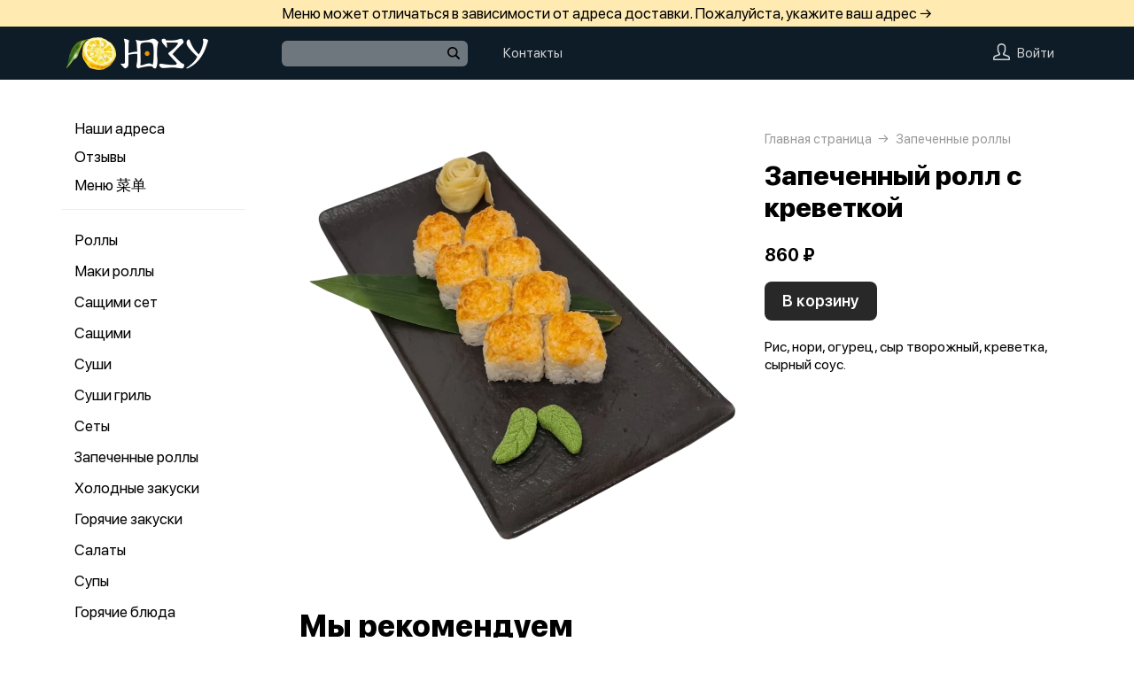

--- FILE ---
content_type: text/css
request_url: https://xn--g1ay5a.xn--p1ai/var/cache/asset20_db53b2d25b6b144e55c7cb969dc5067e.css
body_size: 2097
content:
.hlogo{margin:0 55px 0 0;position:relative}.hlogo__img{display:block;max-width:var(--header-logo-width);max-height:var(--header-logo-height)}.hlogo--icon .hlogo__img{width:90px;height:90px;border-radius:14px}.hlogo--with-border .hlogo__img{border:1px solid rgb(255 82 31 / .6)}
.hlang{cursor:pointer;margin:0 20px;display:flex;align-items:center;position:relative;transition:opacity 200ms;opacity:.8;padding:0 12px 0 0}.hlang__name{text-transform:uppercase;font:15px/18px var(--f1);color:var(--header-presentation-fg)}.tippy-box[data-theme~='lang'] .tdrop{width:200px;max-height:390px;font:17px/18px var(--f1)}.hlang__tick{position:absolute;fill:var(--header-presentation-fg);right:0;margin:1px 0 0 0}.hlang:hover{opacity:1}.lng__icon{margin:0 10px 0 0;position:relative;top:1px}
.headerCity{position:relative;color:#fff;margin:0 40px 0 20px}.headerCity__a{display:flex;align-items:center;transition:opacity 200ms;opacity:.8;padding:0 12px 0 0;cursor:pointer}.headerCity__a:hover{opacity:1}.headerCity__tick{position:absolute;fill:var(--header-presentation-fg);right:0;margin:1px 0 0 0}
.tippy-box[data-theme="usermenu"] .tippy-content{padding:0}.usermenu__item{display:block;color:#fff;font:400 15px/18px var(--f1);box-shadow:0 1px 1px -1px rgb(255 255 255 / .5);padding:10px 50px 10px 15px}.usermenu__item:hover{text-decoration:none;background-color:#515355;position:relative;z-index:1;cursor:pointer}.usermenu__item:first-child{border-radius:4px 4px 0 0}.usermenu__item:last-child{border-radius:0 0 4px 4px}
.hlink{position:relative;margin:0 20px;white-space:nowrap;transition:opacity 200ms;cursor:pointer;flex-shrink:0;opacity:.8;user-select:none}.hlink__cart{display:flex}.hlink__cart .pgview{color:var(--header-presentation-bg);cursor:pointer;opacity:.9;transition:opacity 150ms}.hlink__cart:hover .pgview{opacity:1}.hlink__cart .pgcircle__progressBg{stroke:var(--headerPresentantionGradeCircleBg,rgb(255 255 255 / .2))}.hlink__cart .pgcircle__progress{color:var(--headerPresentantionGradeCircleFg,rgb(29 191 115))}.hlink__cart .pgview__giftIco{fill:var(--headerPresentantionGradeIconFg,var(--header-presentation-fg))}.hlink:hover{opacity:1}.hlink__ico{display:inline-block;vertical-align:center;margin:0 5px 0 0}.hlink__a{font:15px/18px var(--f1);color:var(--header-presentation-fg);cursor:pointer}.hlink--auth,.hlink--phone,.hlink--cart{display:flex;align-items:center}.hlink--cart{margin:0 20px 0 10px}.hlink__phone-ico{fill:var(--header-presentation-fg);margin:0 8px 0 0;position:relative;top:-1px}.hlink__auth-ico{fill:var(--header-presentation-fg);margin:0 8px 0 0;position:relative;top:-2px}.hlink__cart-ico{fill:var(--header-presentation-fg);margin:0 6px 0 0;position:relative;top:-2px}.hlink__cart-ico--animation{animation:cart__animation 250ms;animation-delay:600ms}@keyframes cart__animation{0%{transform:scale(1)}50%{transform:scale(1.1)}100%{transform:scale(1)}}.hlink--user{display:flex;align-items:center;cursor:pointer}.hlink__a--user{margin:0 15px 0 0}
.hsearch{width:210px;position:relative;margin:0 20px 0 0}.hsearch__input{background:var(--headerPresentationSearchBg,rgb(255 255 255 / .4));align-self:center;width:100%;font:15px/18px var(--f1);height:29px;border-radius:6px;border:none;padding:0 30px 0 15px;transition:all 200ms}.hsearch__ico{width:28px;height:28px;position:absolute;top:0;right:2px;background:url(data:image/svg+xml,%3Csvg%20width%3D%2214%22%20height%3D%2214%22%20viewBox%3D%220%200%2014%2014%22%20fill%3D%22none%22%20xmlns%3D%22http%3A%2F%2Fwww.w3.org%2F2000%2Fsvg%22%3E%0A%20%20%20%20%3Cpath%20fill-rule%3D%22evenodd%22%20clip-rule%3D%22evenodd%22%20d%3D%22M9.93061%205.77998C9.93061%208.07231%208.07231%209.93061%205.77998%209.93061C3.48764%209.93061%201.62934%208.07231%201.62934%205.77998C1.62934%203.48764%203.48764%201.62934%205.77998%201.62934C8.07231%201.62934%209.93061%203.48764%209.93061%205.77998ZM9.09006%2010.5189C8.15247%2011.175%207.01118%2011.56%205.77998%2011.56C2.58778%2011.56%200%208.97217%200%205.77998C0%202.58778%202.58778%200%205.77998%200C8.97217%200%2011.56%202.58778%2011.56%205.77998C11.56%207.01033%2011.1755%208.1509%2010.5202%209.08812L13.7042%2012.2721C14.0992%2012.6671%2014.0992%2013.3075%2013.7042%2013.7025C13.3092%2014.0976%2012.6687%2014.0976%2012.2737%2013.7025L9.09006%2010.5189Z%22%20fill%3D%22black%22%2F%3E%0A%3C%2Fsvg%3E) no-repeat 50% 50%}.hsearch__input:focus,.hsearch__input.suggest--active,.hsearch__input:hover{background-color:var(--headerPresentantionSearchFocusBg,#fff)}.hsearch__clear{position:absolute;right:1px;top:1px;cursor:pointer;display:none;opacity:.1;width:28px;height:28px;transition:opacity 300ms}.hsearch__clear:hover{opacity:.3}.hsearch__clear:before{content:"";background-color:#000;position:absolute;top:0;bottom:0;right:0;left:0;border-radius:50px;margin:auto;width:18px;height:18px}.hsearch__clear:after{content:'';background:url("data:image/svg+xml,%3Csvg xmlns='http://www.w3.org/2000/svg' version='1.1' id='Capa_1' x='0' y='0' width='512' height='512' viewBox='0 0 348.333 348.334' xml:space='preserve'%3E%3Cpath d='M336.559 68.611L231.016 174.165l105.543 105.549c15.699 15.705 15.699 41.145 0 56.85-7.844 7.844-18.128 11.769-28.407 11.769-10.296 0-20.581-3.919-28.419-11.769L174.167 231.003 68.609 336.563c-7.843 7.844-18.128 11.769-28.416 11.769-10.285 0-20.563-3.919-28.413-11.769-15.699-15.698-15.699-41.139 0-56.85l105.54-105.549L11.774 68.611c-15.699-15.699-15.699-41.145 0-56.844 15.696-15.687 41.127-15.687 56.829 0l105.563 105.554L279.721 11.767c15.705-15.687 41.139-15.687 56.832 0 15.705 15.699 15.705 41.145.006 56.844z' fill='%23FFF'/%3E%3C/svg%3E") no-repeat 50% / 8px;top:0;bottom:0;left:0;right:0;margin:auto;position:absolute}.hsearch__input.suggest--active~.hsearch__clear{display:block}.hsearch__input.suggest--active~.hsearch__ico{display:none}.hsearch [data-tippy-root]{right:2px!important;left:2px!important}.tippy-box[data-theme~='search'] .tdrop{max-height:300px}.hsearch__suggest-name{font:17px/20px var(--f1)}.hsearch__suggest-item{position:relative;padding:9px 13px 7px 13px}
.hdr{background:var(--header-presentation-bg);position:sticky;top:0;z-index:5;margin:0 0 25px 0}.hdr__content{display:flex;max-width:1200px;min-width:1140px;margin:0 auto;padding:0 30px;height:60px}.hdr__left{width:20%;display:flex;align-items:center}.hdr__right{padding:0 0 0 20px;display:flex;align-items:center;justify-content:space-between;width:80%}.hdr__center{flex-shrink:0;display:flex;align-items:center}.hdr__account{display:flex;align-items:center;flex-shrink:0}


--- FILE ---
content_type: text/css
request_url: https://xn--g1ay5a.xn--p1ai/var/cache/asset20_f08a72c8559fb74105008735bac52594.css
body_size: 651
content:
.topdishes{margin:40px 0 25px 0;padding:0 0 30px 0;position:relative}.topdish__list{display:flex;flex-wrap:wrap}.topdish__title{margin:0 0 25px 0;font:900 34px/36px var(--f1)}.topdish{position:relative;margin:0 15px 15px 0;flex-shrink:0;transition:all 150ms;width:274px}.topdish__img-wrap{position:relative;border-radius:12px;height:135px;width:100%;display:block;overflow:hidden;box-sizing:border-box}.topdishes--presentation .topdish__img-wrap,.topdishes--air .topdish__img-wrap{padding-bottom:100%;height:auto}.topdish__img-wrap--border{border:1px solid #eee}.topdish__img{width:100%;height:100%;object-fit:cover;object-position:50% 50%;position:absolute;top:0;left:0;right:0;bottom:0;margin:auto}.topdish__content{padding:10px 25px 0 0}.topdish__name{font:700 18px/20px var(--f1);margin:0 0 6px 0;display:block;color:currentColor}.topdish__name:hover{text-decoration:underline}.topdish__nav{position:absolute;width:27px;height:40px;background:#f3f3f3 url(data:image/svg+xml,%3Csvg%20width%3D%2211%22%20height%3D%2218%22%20viewBox%3D%220%200%2011%2018%22%20fill%3D%22none%22%20xmlns%3D%22http%3A%2F%2Fwww.w3.org%2F2000%2Fsvg%22%3E%0A%20%20%20%20%3Cpath%20d%3D%22M1%201L9%209L1%2017%22%20stroke%3D%22%231C1C1C%22%20stroke-width%3D%221.8%22%2F%3E%0A%3C%2Fsvg%3E) no-repeat 9px 50%;margin:auto;top:110px;z-index:2;transition:opacity 200ms,background-color 200ms;border-radius:8px;cursor:pointer}.topdish__nav:hover{background-color:#eee}.topdish__nav--prev{left:-14px;transform:rotate(180deg)}.topdish__nav--next{right:-14px}.topdish__nav--disabled{opacity:0;cursor:default}


--- FILE ---
content_type: application/javascript
request_url: https://xn--g1ay5a.xn--p1ai/var/cache/asset20_1916545866264636ac2cbd5199719959.js
body_size: 353
content:
app.vrCompaniesComponent={props:['companies','value','aggregator','type'],computed:{isVisible:function(){return this.companies.length>1||this.aggregator},items:function(){var items=[];for(var i=0;i<this.companies.length;i++){var company=this.companies[i];items.push({id:company.id,name:company.name,active:company.id===this.value})}
return items}},directives:{swiper:{inserted:function(el){if(app.mobile){return}
new Swiper(el,{direction:'horizontal',slidesPerView:'auto',spaceBetween:25,grabCursor:!0,navigation:{nextEl:el.querySelector('.vrcomp__nav--next'),prevEl:el.querySelector('.vrcomp__nav--prev'),disabledClass:'vrcomp__nav--disabled'},allowTouchMove:!0})}}},methods:{setActive:function(company){this.$emit('input',company.id)},},template:'#vrcomp__template'};